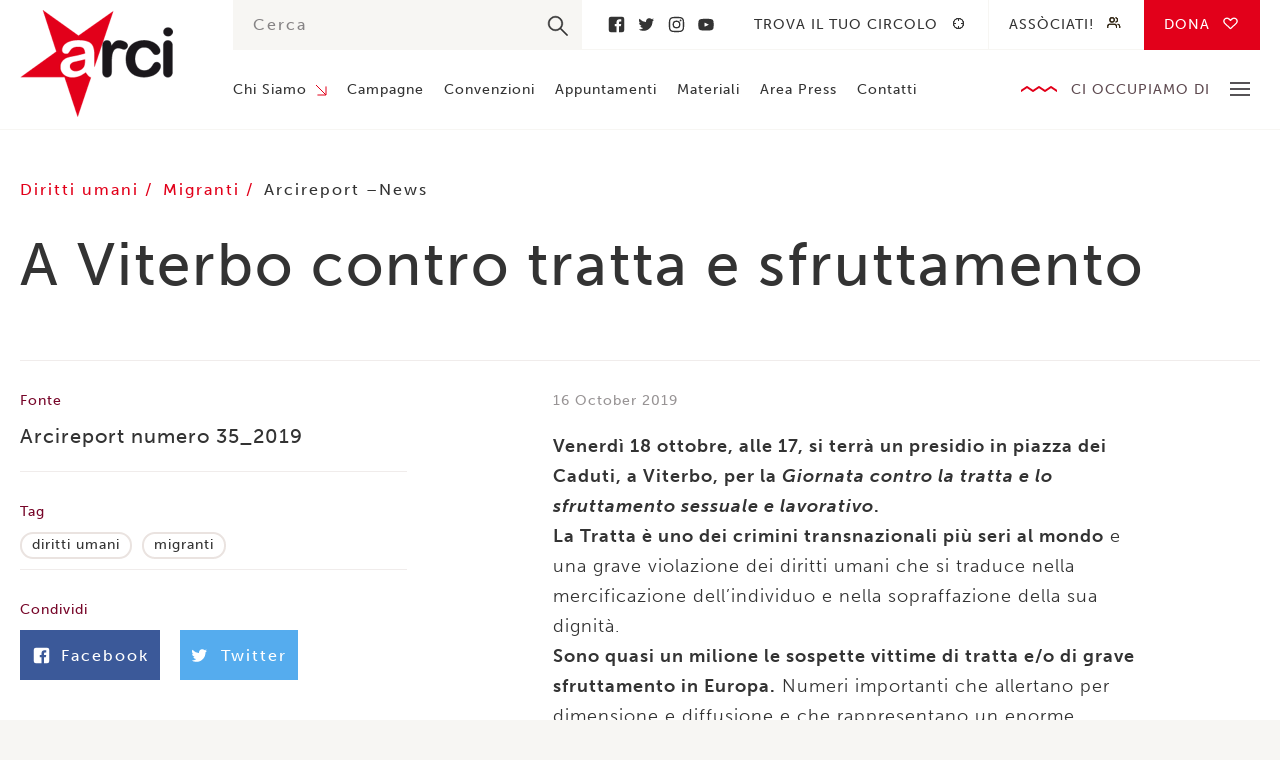

--- FILE ---
content_type: text/html; charset=UTF-8
request_url: https://www.arci.it/a-viterbo-contro-tratta-e-sfruttamento/
body_size: 7532
content:
<!doctype html>
<!--[if lt IE 9]> <html class="no-js lt-ie10 lt-ie9" xmlns:fb="http://ogp.me/ns/fb#"> <![endif]-->
<!--[if IE 9]> <html class="no-js lt-ie10" xmlns:fb="http://ogp.me/ns/fb#"> <![endif]-->
<!--[if gt IE 9]> <html class="no-js" xmlns:fb="http://ogp.me/ns/fb#"> <![endif]-->
<html class="no-js" lang="en-US">
  <head>
    <meta charset="utf-8">
    <meta http-equiv="x-ua-compatible" content="ie=edge">

    <!-- Set the viewport width to device width for mobile -->
    <meta name="viewport" content="width=device-width,initial-scale=1,maximum-scale=1">
    <meta name="apple-mobile-web-app-capable" content="yes">
    <meta name="apple-mobile-web-app-status-bar-style" content="black">

    
    <link rel="profile" href="http://gmpg.org/xfn/11">
    <link rel="pingback" href="https://www.arci.it/wp/xmlrpc.php">
    <link rel="shortcut icon" type="image/png" href="https://www.arci.it/app/themes/arci/assets/images/favicon.png" />
    <link rel="stylesheet" href="https://use.typekit.net/hhl4gns.css">
    
    <meta name="google-site-verification" content="uoo6-_FnRE1bRCX8bY3ZRNtNyuwAkaBafvSLXyp7_mY" />
    
    <meta name='robots' content='index, follow, max-image-preview:large, max-snippet:-1, max-video-preview:-1' />

	<!-- This site is optimized with the Yoast SEO plugin v19.0 - https://yoast.com/wordpress/plugins/seo/ -->
	<title>A Viterbo contro tratta e sfruttamento &ndash; Arci</title>
	<link rel="canonical" href="https://www.arci.it/a-viterbo-contro-tratta-e-sfruttamento/" />
	<meta property="og:locale" content="en_US" />
	<meta property="og:type" content="article" />
	<meta property="og:title" content="A Viterbo contro tratta e sfruttamento &ndash; Arci" />
	<meta property="og:description" content="Venerdì 18 ottobre, alle 17, si terrà un presidio in piazza dei Caduti, a Viterbo, per la Giornata contro la tratta e lo sfruttamento sessuale e lavorativo. La Tratta è uno dei crimini transnazionali più seri al mondo e una grave violazione dei diritti umani che si traduce nella mercificazione dell’individuo e nella sopraffazione della [&hellip;]" />
	<meta property="og:url" content="https://www.arci.it/a-viterbo-contro-tratta-e-sfruttamento/" />
	<meta property="og:site_name" content="Arci" />
	<meta property="article:publisher" content="https://www.facebook.com/IscrivitiallArci/" />
	<meta property="article:published_time" content="2019-10-16T13:27:49+00:00" />
	<meta property="og:image" content="https://www.arci.it/app/uploads/2019/10/tratta.jpg" />
	<meta property="og:image:width" content="588" />
	<meta property="og:image:height" content="630" />
	<meta property="og:image:type" content="image/jpeg" />
	<meta name="twitter:card" content="summary_large_image" />
	<meta name="twitter:creator" content="@ArciNazionale" />
	<meta name="twitter:site" content="@ArciNazionale" />
	<script type="application/ld+json" class="yoast-schema-graph">{"@context":"https://schema.org","@graph":[{"@type":"WebSite","@id":"https://www.arci.it/#website","url":"https://www.arci.it/","name":"Arci","description":"","potentialAction":[{"@type":"SearchAction","target":{"@type":"EntryPoint","urlTemplate":"https://www.arci.it/?s={search_term_string}"},"query-input":"required name=search_term_string"}],"inLanguage":"en-US"},{"@type":"WebPage","@id":"https://www.arci.it/a-viterbo-contro-tratta-e-sfruttamento/#webpage","url":"https://www.arci.it/a-viterbo-contro-tratta-e-sfruttamento/","name":"A Viterbo contro tratta e sfruttamento &ndash; Arci","isPartOf":{"@id":"https://www.arci.it/#website"},"datePublished":"2019-10-16T13:27:49+00:00","dateModified":"2019-10-16T13:27:49+00:00","author":{"@id":"https://www.arci.it/#/schema/person/cc7c8ced7753dd891b8a0ed0cb52c7e6"},"breadcrumb":{"@id":"https://www.arci.it/a-viterbo-contro-tratta-e-sfruttamento/#breadcrumb"},"inLanguage":"en-US","potentialAction":[{"@type":"ReadAction","target":["https://www.arci.it/a-viterbo-contro-tratta-e-sfruttamento/"]}]},{"@type":"BreadcrumbList","@id":"https://www.arci.it/a-viterbo-contro-tratta-e-sfruttamento/#breadcrumb","itemListElement":[{"@type":"ListItem","position":1,"name":"Home","item":"https://www.arci.it/"},{"@type":"ListItem","position":2,"name":"A Viterbo contro tratta e sfruttamento"}]},{"@type":"Person","@id":"https://www.arci.it/#/schema/person/cc7c8ced7753dd891b8a0ed0cb52c7e6","name":"Redazione","image":{"@type":"ImageObject","inLanguage":"en-US","@id":"https://www.arci.it/#/schema/person/image/","url":"https://secure.gravatar.com/avatar/b4aca70e5ea5f01bff4d694eebb887df?s=96&d=mm&r=g","contentUrl":"https://secure.gravatar.com/avatar/b4aca70e5ea5f01bff4d694eebb887df?s=96&d=mm&r=g","caption":"Redazione"}}]}</script>
	<!-- / Yoast SEO plugin. -->


<link rel='dns-prefetch' href='//maps.googleapis.com' />
<link rel='dns-prefetch' href='//s.w.org' />
<link rel="alternate" type="application/rss+xml" title="Arci &raquo; A Viterbo contro tratta e sfruttamento Comments Feed" href="https://www.arci.it/a-viterbo-contro-tratta-e-sfruttamento/feed/" />
<link rel='stylesheet' id='wp-block-library-css'  href='https://www.arci.it/wp/wp-includes/css/dist/block-library/style.min.css?ver=5.9.3' type='text/css' media='all' />
<style id='global-styles-inline-css' type='text/css'>
body{--wp--preset--color--black: #000000;--wp--preset--color--cyan-bluish-gray: #abb8c3;--wp--preset--color--white: #ffffff;--wp--preset--color--pale-pink: #f78da7;--wp--preset--color--vivid-red: #cf2e2e;--wp--preset--color--luminous-vivid-orange: #ff6900;--wp--preset--color--luminous-vivid-amber: #fcb900;--wp--preset--color--light-green-cyan: #7bdcb5;--wp--preset--color--vivid-green-cyan: #00d084;--wp--preset--color--pale-cyan-blue: #8ed1fc;--wp--preset--color--vivid-cyan-blue: #0693e3;--wp--preset--color--vivid-purple: #9b51e0;--wp--preset--gradient--vivid-cyan-blue-to-vivid-purple: linear-gradient(135deg,rgba(6,147,227,1) 0%,rgb(155,81,224) 100%);--wp--preset--gradient--light-green-cyan-to-vivid-green-cyan: linear-gradient(135deg,rgb(122,220,180) 0%,rgb(0,208,130) 100%);--wp--preset--gradient--luminous-vivid-amber-to-luminous-vivid-orange: linear-gradient(135deg,rgba(252,185,0,1) 0%,rgba(255,105,0,1) 100%);--wp--preset--gradient--luminous-vivid-orange-to-vivid-red: linear-gradient(135deg,rgba(255,105,0,1) 0%,rgb(207,46,46) 100%);--wp--preset--gradient--very-light-gray-to-cyan-bluish-gray: linear-gradient(135deg,rgb(238,238,238) 0%,rgb(169,184,195) 100%);--wp--preset--gradient--cool-to-warm-spectrum: linear-gradient(135deg,rgb(74,234,220) 0%,rgb(151,120,209) 20%,rgb(207,42,186) 40%,rgb(238,44,130) 60%,rgb(251,105,98) 80%,rgb(254,248,76) 100%);--wp--preset--gradient--blush-light-purple: linear-gradient(135deg,rgb(255,206,236) 0%,rgb(152,150,240) 100%);--wp--preset--gradient--blush-bordeaux: linear-gradient(135deg,rgb(254,205,165) 0%,rgb(254,45,45) 50%,rgb(107,0,62) 100%);--wp--preset--gradient--luminous-dusk: linear-gradient(135deg,rgb(255,203,112) 0%,rgb(199,81,192) 50%,rgb(65,88,208) 100%);--wp--preset--gradient--pale-ocean: linear-gradient(135deg,rgb(255,245,203) 0%,rgb(182,227,212) 50%,rgb(51,167,181) 100%);--wp--preset--gradient--electric-grass: linear-gradient(135deg,rgb(202,248,128) 0%,rgb(113,206,126) 100%);--wp--preset--gradient--midnight: linear-gradient(135deg,rgb(2,3,129) 0%,rgb(40,116,252) 100%);--wp--preset--duotone--dark-grayscale: url('#wp-duotone-dark-grayscale');--wp--preset--duotone--grayscale: url('#wp-duotone-grayscale');--wp--preset--duotone--purple-yellow: url('#wp-duotone-purple-yellow');--wp--preset--duotone--blue-red: url('#wp-duotone-blue-red');--wp--preset--duotone--midnight: url('#wp-duotone-midnight');--wp--preset--duotone--magenta-yellow: url('#wp-duotone-magenta-yellow');--wp--preset--duotone--purple-green: url('#wp-duotone-purple-green');--wp--preset--duotone--blue-orange: url('#wp-duotone-blue-orange');--wp--preset--font-size--small: 13px;--wp--preset--font-size--medium: 20px;--wp--preset--font-size--large: 36px;--wp--preset--font-size--x-large: 42px;}.has-black-color{color: var(--wp--preset--color--black) !important;}.has-cyan-bluish-gray-color{color: var(--wp--preset--color--cyan-bluish-gray) !important;}.has-white-color{color: var(--wp--preset--color--white) !important;}.has-pale-pink-color{color: var(--wp--preset--color--pale-pink) !important;}.has-vivid-red-color{color: var(--wp--preset--color--vivid-red) !important;}.has-luminous-vivid-orange-color{color: var(--wp--preset--color--luminous-vivid-orange) !important;}.has-luminous-vivid-amber-color{color: var(--wp--preset--color--luminous-vivid-amber) !important;}.has-light-green-cyan-color{color: var(--wp--preset--color--light-green-cyan) !important;}.has-vivid-green-cyan-color{color: var(--wp--preset--color--vivid-green-cyan) !important;}.has-pale-cyan-blue-color{color: var(--wp--preset--color--pale-cyan-blue) !important;}.has-vivid-cyan-blue-color{color: var(--wp--preset--color--vivid-cyan-blue) !important;}.has-vivid-purple-color{color: var(--wp--preset--color--vivid-purple) !important;}.has-black-background-color{background-color: var(--wp--preset--color--black) !important;}.has-cyan-bluish-gray-background-color{background-color: var(--wp--preset--color--cyan-bluish-gray) !important;}.has-white-background-color{background-color: var(--wp--preset--color--white) !important;}.has-pale-pink-background-color{background-color: var(--wp--preset--color--pale-pink) !important;}.has-vivid-red-background-color{background-color: var(--wp--preset--color--vivid-red) !important;}.has-luminous-vivid-orange-background-color{background-color: var(--wp--preset--color--luminous-vivid-orange) !important;}.has-luminous-vivid-amber-background-color{background-color: var(--wp--preset--color--luminous-vivid-amber) !important;}.has-light-green-cyan-background-color{background-color: var(--wp--preset--color--light-green-cyan) !important;}.has-vivid-green-cyan-background-color{background-color: var(--wp--preset--color--vivid-green-cyan) !important;}.has-pale-cyan-blue-background-color{background-color: var(--wp--preset--color--pale-cyan-blue) !important;}.has-vivid-cyan-blue-background-color{background-color: var(--wp--preset--color--vivid-cyan-blue) !important;}.has-vivid-purple-background-color{background-color: var(--wp--preset--color--vivid-purple) !important;}.has-black-border-color{border-color: var(--wp--preset--color--black) !important;}.has-cyan-bluish-gray-border-color{border-color: var(--wp--preset--color--cyan-bluish-gray) !important;}.has-white-border-color{border-color: var(--wp--preset--color--white) !important;}.has-pale-pink-border-color{border-color: var(--wp--preset--color--pale-pink) !important;}.has-vivid-red-border-color{border-color: var(--wp--preset--color--vivid-red) !important;}.has-luminous-vivid-orange-border-color{border-color: var(--wp--preset--color--luminous-vivid-orange) !important;}.has-luminous-vivid-amber-border-color{border-color: var(--wp--preset--color--luminous-vivid-amber) !important;}.has-light-green-cyan-border-color{border-color: var(--wp--preset--color--light-green-cyan) !important;}.has-vivid-green-cyan-border-color{border-color: var(--wp--preset--color--vivid-green-cyan) !important;}.has-pale-cyan-blue-border-color{border-color: var(--wp--preset--color--pale-cyan-blue) !important;}.has-vivid-cyan-blue-border-color{border-color: var(--wp--preset--color--vivid-cyan-blue) !important;}.has-vivid-purple-border-color{border-color: var(--wp--preset--color--vivid-purple) !important;}.has-vivid-cyan-blue-to-vivid-purple-gradient-background{background: var(--wp--preset--gradient--vivid-cyan-blue-to-vivid-purple) !important;}.has-light-green-cyan-to-vivid-green-cyan-gradient-background{background: var(--wp--preset--gradient--light-green-cyan-to-vivid-green-cyan) !important;}.has-luminous-vivid-amber-to-luminous-vivid-orange-gradient-background{background: var(--wp--preset--gradient--luminous-vivid-amber-to-luminous-vivid-orange) !important;}.has-luminous-vivid-orange-to-vivid-red-gradient-background{background: var(--wp--preset--gradient--luminous-vivid-orange-to-vivid-red) !important;}.has-very-light-gray-to-cyan-bluish-gray-gradient-background{background: var(--wp--preset--gradient--very-light-gray-to-cyan-bluish-gray) !important;}.has-cool-to-warm-spectrum-gradient-background{background: var(--wp--preset--gradient--cool-to-warm-spectrum) !important;}.has-blush-light-purple-gradient-background{background: var(--wp--preset--gradient--blush-light-purple) !important;}.has-blush-bordeaux-gradient-background{background: var(--wp--preset--gradient--blush-bordeaux) !important;}.has-luminous-dusk-gradient-background{background: var(--wp--preset--gradient--luminous-dusk) !important;}.has-pale-ocean-gradient-background{background: var(--wp--preset--gradient--pale-ocean) !important;}.has-electric-grass-gradient-background{background: var(--wp--preset--gradient--electric-grass) !important;}.has-midnight-gradient-background{background: var(--wp--preset--gradient--midnight) !important;}.has-small-font-size{font-size: var(--wp--preset--font-size--small) !important;}.has-medium-font-size{font-size: var(--wp--preset--font-size--medium) !important;}.has-large-font-size{font-size: var(--wp--preset--font-size--large) !important;}.has-x-large-font-size{font-size: var(--wp--preset--font-size--x-large) !important;}
</style>
<link rel='stylesheet' id='contact-form-7-css'  href='https://www.arci.it/app/plugins/contact-form-7/includes/css/styles.css?ver=5.5.6.1' type='text/css' media='all' />
<link rel='stylesheet' id='glitch-app-css'  href='https://www.arci.it/app/themes/arci/dist/styles/app.css?ver=5.9.3' type='text/css' media='all' />
<script type='text/javascript' src='https://www.arci.it/app/themes/arci/assets/scripts/vendor/jquery.js?ver=5.9.3' id='jquery-js'></script>
<script type='text/javascript' id='cf7pp-redirect_method-js-extra'>
/* <![CDATA[ */
var ajax_object_cf7pp = {"ajax_url":"https:\/\/www.arci.it\/wp\/wp-admin\/admin-ajax.php","forms":"[\"30035|paypal\",\"30035|stripe\"]","path_paypal":"https:\/\/www.arci.it\/?cf7pp_paypal_redirect=","path_stripe":"https:\/\/www.arci.it\/?cf7pp_stripe_redirect=","method":"1"};
/* ]]> */
</script>
<script type='text/javascript' src='https://www.arci.it/app/plugins/contact-form-7-paypal-add-on-pro/assets/js/redirect_method.js?ver=2.9.6' id='cf7pp-redirect_method-js'></script>
<link rel="https://api.w.org/" href="https://www.arci.it/wp-json/" /><link rel="alternate" type="application/json" href="https://www.arci.it/wp-json/wp/v2/posts/17994" /><link rel="EditURI" type="application/rsd+xml" title="RSD" href="https://www.arci.it/wp/xmlrpc.php?rsd" />
<link rel="wlwmanifest" type="application/wlwmanifest+xml" href="https://www.arci.it/wp/wp-includes/wlwmanifest.xml" /> 
<meta name="generator" content="WordPress 5.9.3" />
<link rel='shortlink' href='https://www.arci.it/?p=17994' />
<link rel="alternate" type="application/json+oembed" href="https://www.arci.it/wp-json/oembed/1.0/embed?url=https%3A%2F%2Fwww.arci.it%2Fa-viterbo-contro-tratta-e-sfruttamento%2F" />
<link rel="alternate" type="text/xml+oembed" href="https://www.arci.it/wp-json/oembed/1.0/embed?url=https%3A%2F%2Fwww.arci.it%2Fa-viterbo-contro-tratta-e-sfruttamento%2F&#038;format=xml" />

    <!--[if lt IE 9]>
      <script src="//cdnjs.cloudflare.com/ajax/libs/html5shiv/3.6.2/html5shiv.js"></script>
      <script src="//cdnjs.cloudflare.com/ajax/libs/respond.js/1.1.0/respond.min.js"></script>
    <![endif]-->

  </head>

	<body class="post-template-default single single-post postid-17994 single-format-standard">
    
        
    <header class="site">
      <div class="row">
        <div class="medium-2 columns">
          <a href="https://www.arci.it/" class="header_logo">Arci</a>
        </div>
        <div class="medium-10 columns">
          <div class="header_container">
            <div class="container_top">
              <div class="top_search">
                <div class="container-search">
  <form role="search" method="get" id="searchform" autocomplete="off" action="https://www.arci.it/">
    <input type="text" value="" name="s" id="s" placeholder="Cerca"/>
    <input type="submit" id="searchsubmit" value="" />
  </form>
</div>              </div>
                              <div class="top_social">
                                      <a href="https://www.facebook.com/IscrivitiallArci/" title="Facebook">Facebook</a>
                                      <a href="https://twitter.com/ArciNazionale" title="Twitter">Twitter</a>
                                      <a href="https://www.instagram.com/arcinazionale/" title="Instagram">Instagram</a>
                                      <a href="https://www.youtube.com/channel/UC48eakDmuJJ3616Ba2orxgw?view_as=subscriber" title="Youtube">Youtube</a>
                                  </div>
                            <div class="top_nav">
                <nav class="secondary">
                  <div class="menu-secondary-container"><ul id="menu-secondary" class="clearfix"><li id="menu-item-4219" class="target menu-item menu-item-type-post_type menu-item-object-page menu-item-4219"><a href="https://www.arci.it/trova-il-tuo-circolo/">Trova il tuo circolo</a></li>
<li id="menu-item-3204" class="people menu-item menu-item-type-post_type menu-item-object-page menu-item-3204"><a href="https://www.arci.it/associati/">Assòciati!</a></li>
<li id="menu-item-30083" class="heart no-barba menu-item menu-item-type-post_type menu-item-object-page menu-item-30083"><a href="https://www.arci.it/dona/">Dona</a></li>
</ul></div>                </nav>
              </div>
            </div>
            <div class="container_bottom">
              <nav class="primary">
                <div class="menu-primary-container"><ul id="menu-primary" class="clearfix"><li id="menu-item-224" class="menu-item menu-item-type-post_type menu-item-object-page menu-item-has-children menu-item-224"><a href="https://www.arci.it/chi-siamo/">Chi Siamo</a>
<ul class="sub-menu">
	<li id="menu-item-1347" class="menu-item menu-item-type-post_type menu-item-object-page menu-item-1347"><a href="https://www.arci.it/chi-siamo/struttura/">Struttura</a></li>
	<li id="menu-item-32878" class="menu-item menu-item-type-post_type menu-item-object-page menu-item-32878"><a href="https://www.arci.it/chi-siamo/statuto/">Statuto</a></li>
	<li id="menu-item-3832" class="menu-item menu-item-type-post_type menu-item-object-page menu-item-3832"><a href="https://www.arci.it/chi-siamo/storia/">Storia</a></li>
	<li id="menu-item-1346" class="menu-item menu-item-type-post_type menu-item-object-page menu-item-1346"><a href="https://www.arci.it/chi-siamo/partner/">Partner</a></li>
	<li id="menu-item-1344" class="menu-item menu-item-type-post_type menu-item-object-page menu-item-1344"><a href="https://www.arci.it/chi-siamo/federazione/">Federazione</a></li>
</ul>
</li>
<li id="menu-item-223" class="menu-item menu-item-type-post_type menu-item-object-page menu-item-223"><a href="https://www.arci.it/campagne/">Campagne</a></li>
<li id="menu-item-855" class="menu-item menu-item-type-post_type menu-item-object-page menu-item-855"><a href="https://www.arci.it/convenzioni/">Convenzioni</a></li>
<li id="menu-item-854" class="menu-item menu-item-type-post_type menu-item-object-page menu-item-854"><a href="https://www.arci.it/appuntamenti/">Appuntamenti</a></li>
<li id="menu-item-853" class="menu-item menu-item-type-post_type menu-item-object-page menu-item-853"><a href="https://www.arci.it/materiali/">Materiali</a></li>
<li id="menu-item-852" class="menu-item menu-item-type-post_type menu-item-object-page menu-item-852"><a href="https://www.arci.it/area-press/">Area Press</a></li>
<li id="menu-item-851" class="menu-item menu-item-type-post_type menu-item-object-page menu-item-851"><a href="https://www.arci.it/contatti/">Contatti</a></li>
</ul></div>              </nav>
              <div class="bottom_area">
                <div class="area_title">Ci occupiamo di</div>
                <div class="area_toggle">
                  <span></span>
                  <span></span>
                  <span></span>
                </div>
                <nav class="area--header">
                  <div class="menu-ci-occupiamo-di-container"><ul id="menu-ci-occupiamo-di" class="clearfix"><li id="menu-item-1180" class="menu-item menu-item-type-post_type menu-item-object-page menu-item-1180"><a href="https://www.arci.it/piu-cultura-meno-paura/">Cultura</a></li>
<li id="menu-item-1179" class="menu-item menu-item-type-post_type menu-item-object-page menu-item-1179"><a href="https://www.arci.it/con-i-migranti/">Migranti</a></li>
<li id="menu-item-1177" class="menu-item menu-item-type-post_type menu-item-object-page menu-item-1177"><a href="https://www.arci.it/diritti/">Diritti</a></li>
<li id="menu-item-1175" class="menu-item menu-item-type-post_type menu-item-object-page menu-item-1175"><a href="https://www.arci.it/paese-solidale/">Paese Solidale</a></li>
<li id="menu-item-1176" class="menu-item menu-item-type-post_type menu-item-object-page menu-item-1176"><a href="https://www.arci.it/mondo/">Mondo</a></li>
<li id="menu-item-1178" class="menu-item menu-item-type-post_type menu-item-object-page menu-item-1178"><a href="https://www.arci.it/antimafia/">Antimafia</a></li>
</ul></div>                </nav>
              </div>
            </div>
          </div>
        </div>
      </div>
    </header>

    <header class="mobile">
      <div class="header_hamburger">
        <div class="hamburger_line"></div>
        <div class="hamburger_line"></div>
        <div class="hamburger_line"></div>
      </div>
      <a href="https://www.arci.it/" class="header_logo">Arci</a>
      <div class="header_search">
        <div class="search_button"></div>
        <div class="search_form">
          <div class="container-search">
  <form role="search" method="get" id="searchform" autocomplete="off" action="https://www.arci.it/">
    <input type="text" value="" name="s" id="s" placeholder="Cerca"/>
    <input type="submit" id="searchsubmit" value="" />
  </form>
</div>        </div>
      </div>
      <div class="header_nav">
        <nav class="mobile">
          <div class="menu-ci-occupiamo-di-container"><ul id="menu-ci-occupiamo-di-1" class="clearfix"><li class="menu-item menu-item-type-post_type menu-item-object-page menu-item-1180"><a href="https://www.arci.it/piu-cultura-meno-paura/">Cultura</a></li>
<li class="menu-item menu-item-type-post_type menu-item-object-page menu-item-1179"><a href="https://www.arci.it/con-i-migranti/">Migranti</a></li>
<li class="menu-item menu-item-type-post_type menu-item-object-page menu-item-1177"><a href="https://www.arci.it/diritti/">Diritti</a></li>
<li class="menu-item menu-item-type-post_type menu-item-object-page menu-item-1175"><a href="https://www.arci.it/paese-solidale/">Paese Solidale</a></li>
<li class="menu-item menu-item-type-post_type menu-item-object-page menu-item-1176"><a href="https://www.arci.it/mondo/">Mondo</a></li>
<li class="menu-item menu-item-type-post_type menu-item-object-page menu-item-1178"><a href="https://www.arci.it/antimafia/">Antimafia</a></li>
</ul></div>        </nav>
      </div>
      <div class="header_hamburger-nav">
        <nav class="hamburger">
          <div class="menu-mobile-container"><ul id="menu-mobile" class="clearfix"><li id="menu-item-4345" class="menu-item menu-item-type-post_type menu-item-object-page menu-item-has-children menu-item-4345"><a href="https://www.arci.it/chi-siamo/">Chi Siamo</a>
<ul class="sub-menu">
	<li id="menu-item-4346" class="menu-item menu-item-type-post_type menu-item-object-page menu-item-4346"><a href="https://www.arci.it/chi-siamo/struttura/">Struttura</a></li>
	<li id="menu-item-4347" class="menu-item menu-item-type-post_type menu-item-object-page menu-item-4347"><a href="https://www.arci.it/chi-siamo/storia/">Storia</a></li>
	<li id="menu-item-4348" class="menu-item menu-item-type-post_type menu-item-object-page menu-item-4348"><a href="https://www.arci.it/chi-siamo/partner/">Partner</a></li>
	<li id="menu-item-4350" class="menu-item menu-item-type-post_type menu-item-object-page menu-item-4350"><a href="https://www.arci.it/chi-siamo/federazione/">Federazione</a></li>
</ul>
</li>
<li id="menu-item-4351" class="menu-item menu-item-type-post_type menu-item-object-page menu-item-4351"><a href="https://www.arci.it/campagne/">Campagne</a></li>
<li id="menu-item-4352" class="menu-item menu-item-type-post_type menu-item-object-page menu-item-4352"><a href="https://www.arci.it/convenzioni/">Convenzioni</a></li>
<li id="menu-item-4353" class="menu-item menu-item-type-post_type menu-item-object-page menu-item-4353"><a href="https://www.arci.it/appuntamenti/">Appuntamenti</a></li>
<li id="menu-item-4354" class="menu-item menu-item-type-post_type menu-item-object-page menu-item-4354"><a href="https://www.arci.it/materiali/">Materiali</a></li>
<li id="menu-item-4355" class="menu-item menu-item-type-post_type menu-item-object-page menu-item-4355"><a href="https://www.arci.it/area-press/">Area Press</a></li>
<li id="menu-item-4357" class="fixed menu-item menu-item-type-post_type menu-item-object-page menu-item-4357"><a href="https://www.arci.it/associati/">Assòciati!</a></li>
<li id="menu-item-4358" class="menu-item menu-item-type-post_type menu-item-object-page menu-item-4358"><a href="https://www.arci.it/trova-il-tuo-circolo/">Trova il tuo circolo</a></li>
<li id="menu-item-30084" class="menu-item menu-item-type-post_type menu-item-object-page menu-item-30084"><a href="https://www.arci.it/dona/">Donazioni</a></li>
<li id="menu-item-4356" class="menu-item menu-item-type-post_type menu-item-object-page menu-item-4356"><a href="https://www.arci.it/contatti/">Contatti</a></li>
</ul></div>        </nav>
      </div>
    </header>

    <div id="glitch-content-wrap">
      <div class="glitch-content">
        
        
        
    
  <section class="single article">
    <div class="row">
      <div class="medium-12 columns">
        <div class="single_taxonomy">
          <div class="taxonomy_area">
                                          <a class="area_single" href="/area-tematica/diritti-umani" title="Diritti umani">
                  Diritti umani                </a>
                              <a class="area_single" href="/area-tematica/migranti" title="Migranti">
                  Migranti                </a>
                                    </div>
          <div class="taxonomy_category">
            <ul class="post-categories">
	<li><a href="https://www.arci.it/categoria/arcireport/" rel="category tag">Arcireport</a></li>
	<li><a href="https://www.arci.it/categoria/news/" rel="category tag">News</a></li></ul>          </div>
        </div>
        <h1 class="single_title">A Viterbo contro tratta e sfruttamento</h1>
      </div>
    </div>
    <div class="row">
      <div class="large-4 columns">
        <aside class="single_side">
                                <div class="side_source">
              <div class="source_label">Fonte</div>
                              <div class="source_name">Arcireport numero 35_2019</div>                            <!-- <a class="author_name" href="" title=""></a> -->
            </div>
                                          <div class="side_tag">
              <div class="tag_label">Tag</div>
              <div class="tag_container">
                <a class="button-tag" href="/tag/diritti-umani" title="diritti umani">diritti umani</a><a class="button-tag" href="/tag/migranti" title="migranti">migranti</a>              </div>
            </div>
                    <div class="side_share">
            <div class="share_label">Condividi</div>
            <div class="share_container">
              <a class="container_social facebook" href="https://www.facebook.com/share.php?u=https://www.arci.it/a-viterbo-contro-tratta-e-sfruttamento/" target="_blank">Facebook</a>
              <a class="container_social twitter" href="https://twitter.com/share?url=https://www.arci.it/a-viterbo-contro-tratta-e-sfruttamento/&amp;text=A Viterbo contro tratta e sfruttamento" target="_blank">Twitter</a>
              <a class="container_social whatsapp" href="whatsapp://send?text=A Viterbo contro tratta e sfruttamento - https://www.arci.it/a-viterbo-contro-tratta-e-sfruttamento/" data-action="share/whatsapp/share">
                <svg viewBox="0 0 16 16" xmlns="http://www.w3.org/2000/svg" fill-rule="evenodd" clip-rule="evenodd" stroke-linejoin="round" stroke-miterlimit="1.414"><path d="M11.665 9.588c-.2-.1-1.177-.578-1.36-.644-.182-.067-.315-.1-.448.1-.132.197-.514.643-.63.775-.116.13-.232.14-.43.05-.2-.1-.842-.31-1.602-.99-.592-.53-.99-1.18-1.107-1.38-.116-.2-.013-.31.087-.41.09-.09.2-.23.3-.35.098-.12.13-.2.198-.33.066-.14.033-.25-.017-.35-.05-.1-.448-1.08-.614-1.47-.16-.39-.325-.34-.448-.34-.115-.01-.248-.01-.38-.01-.134 0-.35.05-.532.24-.182.2-.696.68-.696 1.65s.713 1.91.812 2.05c.1.13 1.404 2.13 3.4 2.99.476.2.846.32 1.136.42.476.15.91.13 1.253.08.383-.06 1.178-.48 1.344-.95.17-.47.17-.86.12-.95-.05-.09-.18-.14-.38-.23M8.04 14.5h-.01c-1.18 0-2.35-.32-3.37-.92l-.24-.143-2.5.65.67-2.43-.16-.25c-.66-1.05-1.01-2.26-1.01-3.506 0-3.63 2.97-6.59 6.628-6.59 1.77 0 3.43.69 4.68 1.94 1.25 1.24 1.94 2.9 1.94 4.66-.003 3.63-2.973 6.59-6.623 6.59M13.68 2.3C12.16.83 10.16 0 8.03 0 3.642 0 .07 3.556.067 7.928c0 1.397.366 2.76 1.063 3.964L0 16l4.223-1.102c1.164.63 2.474.964 3.807.965h.004c4.39 0 7.964-3.557 7.966-7.93 0-2.117-.827-4.11-2.33-5.608"/></svg>
              </a>
            </div>
          </div>
        </aside>
      </div>
      <div class="large-6 large-offset-1 columns end">
        <article class="single_article">
          <div class="article_date">16 October 2019</div>
                              <div class="article_content general-text">
            <p><strong>Venerdì 18 ottobre, alle 17, si terrà un presidio in piazza dei Caduti, a Viterbo, per la <em>Giornata contro la tratta e lo sfruttamento sessuale e lavorativo</em>.</strong><br />
<strong>La Tratta è uno dei crimini transnazionali più seri al mondo</strong> e una grave violazione dei diritti umani che si traduce nella mercificazione dell’individuo e nella sopraffazione della sua dignità.<br />
<strong>Sono quasi un milione le sospette vittime di tratta e/o di grave sfruttamento in Europa.</strong> Numeri importanti che allertano per dimensione e diffusione e che rappresentano un enorme business per le reti criminali transnazionali.<br />
<strong>Un tema così drammatico non deve passare inosservato, è una questione che riguarda tutti.</strong> L’iniziativa è promossa da Arci solidarietà Viterbo onlus, Auser Viterbo, Kyanos, Caritas diocesiana Viterbo CDA, Casa dei Diritti Sociali, L’altro circolo. Centro culturale di iniziativa omosessuale, Rete degli Studenti Medi, Sans frontiere, Tavolo per la pace, FLAI CGIL, FAI CISL, UILA, USB.</p>
          </div>
                  </article>
      </div>
    </div>
      </section>

          <footer>
            <div class="row">
              <div class="large-2 medium-3 columns">
                <a href="https://www.arci.it/" class="footer_logo">Arci</a>
              </div>
              <div class="large-8 medium-6 columns">
                <div class="footer_text">
                  <p>Via dei Monti di Pietralata 16 &#8211; 00157 Roma – P.IVA: 04304141007 | REA: RM-1629967</p>
<p>La Direzione nazionale Arci</p>
                </div>
              </div>
              <div class="large-2 medium-3 columns end">
                <div class="footer_copy">
                  © Arci 2025                </div>
                <a href="https://nois3.it" target="_blank" class="footer_nois3">
                  Designed with <span>♥️</span> by nois3
                </a>
              </div>
            </div>
            <nav class="footer">
              <div class="menu-footer-container"><ul id="menu-footer" class="clearfix"><li id="menu-item-10909" class="menu-item menu-item-type-custom menu-item-object-custom menu-item-10909"><a href="http://portale.arci.it">Accedi al portale</a></li>
<li id="menu-item-11910" class="menu-item menu-item-type-post_type menu-item-object-page menu-item-11910"><a href="https://www.arci.it/trasparenza/">Trasparenza</a></li>
<li id="menu-item-30443" class="menu-item menu-item-type-post_type menu-item-object-page menu-item-30443"><a href="https://www.arci.it/codice-di-condotta-psas/">Codice di Condotta PSAS</a></li>
<li id="menu-item-4286" class="menu-item menu-item-type-post_type menu-item-object-page menu-item-4286"><a href="https://www.arci.it/cookie-policy/">Cookie policy</a></li>
<li id="menu-item-32942" class="menu-item menu-item-type-post_type menu-item-object-page menu-item-32942"><a href="https://www.arci.it/lavora-con-noi/">Lavora con noi</a></li>
<li id="menu-item-4283" class="menu-item menu-item-type-post_type menu-item-object-page menu-item-4283"><a href="https://www.arci.it/contatti/">Contatti</a></li>
</ul></div>            </nav>
          </footer>
        </div>
      </div>
    <script type='text/javascript' src='https://www.arci.it/wp/wp-includes/js/dist/vendor/regenerator-runtime.min.js?ver=0.13.9' id='regenerator-runtime-js'></script>
<script type='text/javascript' src='https://www.arci.it/wp/wp-includes/js/dist/vendor/wp-polyfill.min.js?ver=3.15.0' id='wp-polyfill-js'></script>
<script type='text/javascript' id='contact-form-7-js-extra'>
/* <![CDATA[ */
var wpcf7 = {"api":{"root":"https:\/\/www.arci.it\/wp-json\/","namespace":"contact-form-7\/v1"}};
/* ]]> */
</script>
<script type='text/javascript' src='https://www.arci.it/app/plugins/contact-form-7/includes/js/index.js?ver=5.5.6.1' id='contact-form-7-js'></script>
<script type='text/javascript' src='https://www.arci.it/app/themes/arci/assets/scripts/vendor/slick.js?ver=5.9.3' id='glitch-slick-js'></script>
<script type='text/javascript' src='https://www.arci.it/app/themes/arci/assets/scripts/vendor/sticky.js?ver=5.9.3' id='glitch-sticky-js'></script>
<script type='text/javascript' src='https://www.arci.it/app/themes/arci/assets/scripts/vendor/lodash.js?ver=5.9.3' id='glitch-lodash-js'></script>
<script type='text/javascript' src='https://www.arci.it/app/themes/arci/assets/scripts/vendor/handlebars.js?ver=5.9.3' id='glitch-handlebars-js'></script>
<script type='text/javascript' src='https://www.arci.it/app/themes/arci/assets/scripts/vendor/markerclusterer.js?ver=5.9.3' id='glitch-markerclusterer-js'></script>
<script type='text/javascript' src='https://maps.googleapis.com/maps/api/js?key=AIzaSyAE09HY-ijA1isHkB-tyfxHDN_C3dICZzQ&#038;ver=5.9.3' id='glitch-gmaps-js'></script>
<script type='text/javascript' src='https://www.arci.it/app/themes/arci/assets/scripts/app.js?ver=5.9.3' id='glitch-app-js'></script>
  </body>
</html>

--- FILE ---
content_type: image/svg+xml
request_url: https://www.arci.it/app/themes/arci/dist/images/hr.svg
body_size: 188
content:
<svg width="12" height="6" xmlns="http://www.w3.org/2000/svg"><path d="M0 3.871L5.42.178a1.038 1.038 0 0 1 1.16 0L12 3.87V6c-.201 0-.404-.058-.58-.178L6 2.13.58 5.822C.405 5.942.202 6 0 6V3.871z" fill="#E2001A"/></svg>

--- FILE ---
content_type: image/svg+xml
request_url: https://www.arci.it/app/themes/arci/dist/images/facebook-light.svg
body_size: 259
content:
<svg width="17" height="17" xmlns="http://www.w3.org/2000/svg"><path d="M14.45.85H2.55c-.935 0-1.7.765-1.7 1.7v11.9c0 .936.765 1.7 1.7 1.7H8.5V10.2H6.8V8.096h1.7V6.354c0-1.84 1.03-3.132 3.201-3.132l1.533.002v2.214h-1.018c-.845 0-1.166.634-1.166 1.223v1.436h2.183L12.75 10.2h-1.7v5.95h3.4c.935 0 1.7-.764 1.7-1.7V2.55c0-.935-.765-1.7-1.7-1.7z" fill="#FFF"/></svg>

--- FILE ---
content_type: image/svg+xml
request_url: https://www.arci.it/app/themes/arci/dist/images/people.svg
body_size: 467
content:
<svg width="14" height="12" xmlns="http://www.w3.org/2000/svg" xmlns:xlink="http://www.w3.org/1999/xlink"><defs><path d="M9.833 10.38a.546.546 0 0 1-1.092 0V9.287a1.64 1.64 0 0 0-1.64-1.639h-4.37c-.905 0-1.638.734-1.638 1.64v1.092a.546.546 0 0 1-1.093 0V9.287a2.732 2.732 0 0 1 2.732-2.731h4.37a2.732 2.732 0 0 1 2.731 2.731v1.093zM4.917 5.463a2.732 2.732 0 1 1 0-5.463 2.732 2.732 0 0 1 0 5.463zm8.194 4.917a.546.546 0 0 1-1.092 0V9.288c0-.747-.506-1.4-1.23-1.586a.546.546 0 1 1 .274-1.058 2.732 2.732 0 0 1 2.048 2.643v1.093zM8.605 1.147A.546.546 0 1 1 8.876.088a2.732 2.732 0 0 1 0 5.292.546.546 0 1 1-.27-1.058 1.64 1.64 0 0 0 0-3.175zM4.917 4.37a1.639 1.639 0 1 0 0-3.277 1.639 1.639 0 0 0 0 3.277z" id="a"/></defs><g transform="translate(.186 .157)" fill="none" fill-rule="evenodd"><mask id="b" fill="#fff"><use xlink:href="#a"/></mask><use fill="#2E2210" xlink:href="#a"/><path fill="#2E2210" mask="url(#b)" d="M0 12.143h14.167V-2.024H0z"/></g></svg>

--- FILE ---
content_type: image/svg+xml
request_url: https://www.arci.it/app/themes/arci/dist/images/arrow-light.svg
body_size: 141
content:
<svg width="12" height="11" xmlns="http://www.w3.org/2000/svg"><path d="M1 0l10 10m-8.571 0H11V1.429" stroke="#E2001A" fill="none"/></svg>

--- FILE ---
content_type: image/svg+xml
request_url: https://www.arci.it/app/themes/arci/dist/images/target-dark.svg
body_size: 336
content:
<svg width="11" height="11" xmlns="http://www.w3.org/2000/svg" xmlns:xlink="http://www.w3.org/1999/xlink"><defs><path d="M7 11.973V10.5a.5.5 0 1 1 1 0v1.473A4.502 4.502 0 0 0 11.973 8H10.5a.5.5 0 1 1 0-1h1.473A4.502 4.502 0 0 0 8 3.027V4.5a.5.5 0 0 1-1 0V3.027A4.502 4.502 0 0 0 3.027 7H4.5a.5.5 0 0 1 0 1H3.027A4.502 4.502 0 0 0 7 11.973zM7.5 13a5.5 5.5 0 1 1 0-11 5.5 5.5 0 0 1 0 11z" id="a"/></defs><g transform="translate(-2 -2)" fill="none" fill-rule="evenodd"><mask id="b" fill="#fff"><use xlink:href="#a"/></mask><use fill="#000" fill-rule="nonzero" xlink:href="#a"/><g mask="url(#b)" fill="#333"><path d="M0 0h15v15H0z"/></g></g></svg>

--- FILE ---
content_type: image/svg+xml
request_url: https://www.arci.it/app/themes/arci/dist/images/facebook.svg
body_size: 256
content:
<svg width="17" height="17" xmlns="http://www.w3.org/2000/svg"><path d="M14.45.85H2.55c-.935 0-1.7.765-1.7 1.7v11.9c0 .936.765 1.7 1.7 1.7H8.5V10.2H6.8V8.096h1.7V6.354c0-1.84 1.03-3.132 3.201-3.132l1.533.002v2.214h-1.018c-.845 0-1.166.634-1.166 1.223v1.436h2.183L12.75 10.2h-1.7v5.95h3.4c.935 0 1.7-.764 1.7-1.7V2.55c0-.935-.765-1.7-1.7-1.7z" fill="#333"/></svg>

--- FILE ---
content_type: image/svg+xml
request_url: https://www.arci.it/app/themes/arci/dist/images/search.svg
body_size: 324
content:
<svg width="21" height="21" xmlns="http://www.w3.org/2000/svg"><path d="M8.47 15.828a7.254 7.254 0 0 0 4.748-1.76l6.436 6.452a.609.609 0 0 0 .863.002.61.61 0 0 0 .002-.864L14.078 13.2c2.411-2.88 2.27-7.193-.431-9.9a7.265 7.265 0 0 0-5.178-2.15A7.265 7.265 0 0 0 3.29 3.3c-2.853 2.862-2.853 7.517 0 10.378a7.27 7.27 0 0 0 5.18 2.15zM4.155 4.163a6.051 6.051 0 0 1 4.313-1.791 6.05 6.05 0 0 1 4.313 1.791 6.136 6.136 0 0 1 0 8.653 6.051 6.051 0 0 1-4.313 1.791 6.051 6.051 0 0 1-4.313-1.791 6.137 6.137 0 0 1 0-8.653z" fill="#333" stroke="#333" stroke-width=".5" fill-rule="evenodd"/></svg>

--- FILE ---
content_type: application/javascript; charset=utf-8
request_url: https://www.arci.it/app/themes/arci/assets/scripts/app.js?ver=5.9.3
body_size: 4724
content:
(function($) {
  
  var activeInfoWindow;

  // var FadeTransition = Barba.BaseTransition.extend({
  //   start: function() {
  //     Promise
  //       .all([this.newContainerLoading, this.fadeOut()])
  //       .then(this.fadeIn.bind(this));
  //   },

  //   fadeOut: function() {
  //     return $(this.oldContainer).animate({ opacity: 0 }).promise();
  //   },

  //   fadeIn: function() {
  //     var _this = this;
  //     var el = $(this.newContainer);

  //     $(this.oldContainer).hide();

  //     el.css({
  //       visibility : 'visible',
  //       opacity : 0
  //     });

  //     el.animate({ opacity: 1 }, 900, function() {
  //       _this.done();
  //     });
  //   }  
  // });

  var gmap = {
    new: function(el) {

      var marks = el.find('.marker');
      var args = {
        zoom      : 8,
        center    : new google.maps.LatLng(0, 0),
        mapTypeId : google.maps.MapTypeId.ROADMAP,
        styles    : [
            {
                "featureType": "administrative",
                "elementType": "labels.text.fill",
                "stylers": [
                    {
                        "color": "#ca2031"
                    }
                ]
            },
            {
                "featureType": "administrative.province",
                "elementType": "all",
                "stylers": [
                    {
                        "visibility": "off"
                    }
                ]
            },
            {
                "featureType": "landscape",
                "elementType": "all",
                "stylers": [
                    {
                        "saturation": -100
                    },
                    {
                        "lightness": 65
                    },
                    {
                        "visibility": "on"
                    }
                ]
            },
            {
                "featureType": "poi",
                "elementType": "all",
                "stylers": [
                    {
                        "saturation": -100
                    },
                    {
                        "lightness": 51
                    },
                    {
                        "visibility": "simplified"
                    }
                ]
            },
            {
                "featureType": "road.highway",
                "elementType": "all",
                "stylers": [
                    {
                        "saturation": -100
                    },
                    {
                        "visibility": "simplified"
                    }
                ]
            },
            {
                "featureType": "road.arterial",
                "elementType": "all",
                "stylers": [
                    {
                        "saturation": -100
                    },
                    {
                        "lightness": 30
                    },
                    {
                        "visibility": "on"
                    }
                ]
            },
            {
                "featureType": "road.local",
                "elementType": "all",
                "stylers": [
                    {
                        "saturation": -100
                    },
                    {
                        "lightness": 40
                    },
                    {
                        "visibility": "on"
                    }
                ]
            },
            {
                "featureType": "transit",
                "elementType": "all",
                "stylers": [
                    {
                        "saturation": -100
                    },
                    {
                        "visibility": "simplified"
                    }
                ]
            },
            {
                "featureType": "water",
                "elementType": "geometry",
                "stylers": [
                    {
                        "hue": "#ffff00"
                    },
                    {
                        "lightness": -25
                    },
                    {
                        "saturation": -97
                    }
                ]
            },
            {
                "featureType": "water",
                "elementType": "geometry.fill",
                "stylers": [
                    {
                        "lightness": "58"
                    }
                ]
            },
            {
                "featureType": "water",
                "elementType": "labels",
                "stylers": [
                    {
                        "visibility": "on"
                    },
                    {
                        "lightness": -25
                    },
                    {
                        "saturation": -100
                    }
                ]
            }
        ]
      };
      var map = new google.maps.Map( el[0], args);
      map.markers = [];
      marks.each(function() {
        gmap.addMarker( $(this), map );
      });
      markerCluster = new MarkerClusterer(
        map,
        map.markers,
        { imagePath: window.location.origin + '/app/themes/arci/assets/images/m' }
      );
      console.log(map);
      markerCluster.setIgnoreHidden(true); 
      console.log(markerCluster);
      gmap.center( map );
      return map;
    },

    addMarker: function(mark, map) {

      var latlng = new google.maps.LatLng( mark.attr('data-lat'), mark.attr('data-lng') );
      var provincia = mark.attr('data-provincia');
      var citta = mark.attr('data-citta');
      var marker = new google.maps.Marker({
        position  : latlng,
        map       : map,
        provincia : provincia,
        citta     : citta,
        icon: window.location.origin + '/app/themes/arci/assets/images/circolo.svg'
      });
      map.markers.push( marker );
      if( mark.html() ) {
        var infowindow = new google.maps.InfoWindow({
          content   : mark.html()
        });
        google.maps.event.addListener(marker, 'click', function() {
          
          if(activeInfoWindow) {
            activeInfoWindow.close();
          }
          infowindow.open(map, marker);
          activeInfoWindow = infowindow;
        });
      };
    },
    
    center: function(map) {
      var bounds = new google.maps.LatLngBounds();
      $.each( map.markers, function( i, marker ){
        if(marker.visible == true) {
          var latlng = new google.maps.LatLng( marker.position.lat(), marker.position.lng() );
          bounds.extend( latlng );
        }
      });
      if( map.markers.length == 1 ) {
          map.setCenter( bounds.getCenter() );
          map.setZoom( 16 );
      }
      else {
        map.fitBounds( bounds );
      }
    },

    filter: function(acfmap, provincia, name) {
      
      if(!name) {
        if(provincia !== 'all') {
          markers = acfmap.markers;
          markers.forEach(function(marker) {
            if(marker.provincia !== provincia) {
              marker.setVisible(false);
            } else {
              marker.setVisible(true);
            }
          });
          gmap.center( acfmap );
        }
      } else {
        name = name.toLowerCase();
        $(".map_filter .select-provincia select").prop('selectedIndex', 0);
        markers = acfmap.markers;
        markers.forEach(function(marker) {
          var citta = marker.citta;
          if(citta) {
            citta = citta.toLowerCase(); 
            if(citta.indexOf(name) !== -1) {
              marker.setVisible(true);
            } else {
              marker.setVisible(false);
            }
          }
        });
        gmap.center( acfmap );
      }
    },

    load:function() {
      var acfmap = null;
      $('.acf-map').each(function(){
        acfmap = gmap.new( $(this) );
      });
    },

    circoli:function() {
      // var URL = window.location.origin + "/app/themes/arci/assets/scripts/circoli.json"; // local
      var URL = "../../../../../app/circoli/circoli.json"; // prod
      $('#provincia-comitati').addClass('hide');
      $('#provincia-circoli').removeClass('hide');
      $.ajax({
        url: URL,
        method: 'GET',
      }).success(function(data) {
        if(data != null) {
          var arr = _.values(data);
          for (var i = arr.length - 1; i >= 0; i--) {
            if(arr[i].latitudine && arr[i].longitudine) {
              //console.log(arr[i]);
              var provincia = arr[i].provincia;
              var marker =
                '<div class="marker" data-provincia="'+ provincia.toLowerCase() +'"'+
                  'data-name="'+ arr[i].nome +'" data-citta="'+ arr[i].citta +'" data-lat="'+ arr[i].latitudine+'" data-lng="'+ arr[i].longitudine+'">'+
                  '<div class="marker_container">'+
                    '<div class="container_name">'+ arr[i].nome +'</div>'+
                    '<div class="container_description">'+ arr[i].descrizione +'</div>'+
                    '<div class="container_address">'+ arr[i].indirizzo +'</div>'+
                    '<div class="container_city">Città: '+ arr[i].citta +'</div>'+
                    '<a class="container_email" href="mailto:'+ arr[i].email +'">Email: '+ arr[i].email +'</a>'+
                    '<div class="container_tel">Tel: '+ arr[i].telefono +'</div>'+
                  '</div>'+
                '</div>';
              $('.acf-map').append(marker);
            }
          }
          var acfmap = null;
          $('.acf-map').each(function(){
            acfmap = gmap.new( $(this) );
          });

          $('.map_filter .select-provincia #provincia-circoli').on('change', function() {
            gmap.filter(acfmap, $(this).val());
          });

          $('.map_filter .input-search input').on('change', function() {
            gmap.filter(acfmap, $('.map_filter .select-provincia select').val(), $(this).val());
          });

        }
      }).fail(function() {
        console.log("ops, not working");
      });
    },

    comitati:function() {
      // var URL = window.location.origin + "/app/themes/arci/assets/scripts/comitati.json"; // local
      var URL = "../../../../../app/circoli/comitati.json"; // prod
      $('#provincia-comitati').removeClass('hide');
      $('#provincia-circoli').addClass('hide');
      $.ajax({
        url: URL,
        method: 'GET',
      }).success(function(data) {
        if(data != null) {
          var arr = _.values(data);
          for (var i = arr.length - 1; i >= 0; i--) {
            if(arr[i].latitudine && arr[i].longitudine) {
              //console.log(arr[i]);
              var provincia = arr[i].provincia;
              var marker =
                '<div class="marker" data-provincia="'+ provincia.toLowerCase() +'"'+
                  'data-name="'+ arr[i].nome +'" data-citta="'+ arr[i].citta +'" data-lat="'+ arr[i].latitudine+'" data-lng="'+ arr[i].longitudine+'">'+
                  '<div class="marker_container">'+
                    '<div class="container_name">'+ arr[i].nome +'</div>'+
                    '<div class="container_description">'+ arr[i].descrizione +'</div>'+
                    '<div class="container_address">'+ arr[i].indirizzo +'</div>'+
                    '<div class="container_city">Città: '+ arr[i].citta +'</div>'+
                    '<a class="container_email" href="mailto:'+ arr[i].email +'">Email: '+ arr[i].email +'</a>'+
                    '<div class="container_tel">Tel: '+ arr[i].telefono +'</div>'+
                  '</div>'+
                '</div>';
              $('.acf-map').append(marker);
            }
          }
          var acfmap = null;
          $('.acf-map').each(function(){
            acfmap = gmap.new( $(this) );
          });

          $('.map_filter .select-provincia #provincia-comitati').on('change', function() {
            gmap.filter(acfmap, $(this).val());
          });

          $('.map_filter .input-search input').on('change', function() {
            gmap.filter(acfmap, $('.map_filter .select-provincia select').val(), $(this).val());
          });

        }
      }).fail(function() {
        console.log("ops, not working");
      });
    }
  }

  var filter = {
    convention: function(riservate, categoria, provincia, search) {
      
      var location  = window.location.host;
      var site_root = 'https://' + location + '/wp-json/arci/v2/';

      var type      = 'convenzioni?';
      var endpoint  = site_root + type;

      if(riservate && riservate != 0) {
        var search_riservate = 'filter[riservate]=' + riservate;
        endpoint = endpoint + search_riservate + "&";
      } else {
        search_riservate = '';
      }

      if(categoria && categoria != 0) {
        var search_categoria = 'filter[categoria]=' + categoria;
        endpoint = endpoint + search_categoria + "&";
      } else {
        search_categoria = '';
      }

      if(provincia && provincia != 0) {
        var search_provincia = 'filter[provincia]=' + provincia;
        if(provincia !== 'all') {
          endpoint = endpoint + search_provincia + "&";
        } else {
          search_provincia = '';
        }
      } else {
        search_provincia = '';
      }

      if(search && search != 0) {
        var search_search = 'filter[search]=' + search;
        endpoint = endpoint + search_search;
      } else {
        search_search = '';
      }

      console.log(endpoint);

      if(endpoint != (site_root+type)) {
        
        $.ajax({
          url: endpoint,
          method: 'GET',
        }).success(function(data) {
          if(data != null) {
            console.log(data);
            $('.convention_list--result').empty();
            $('.filter-container .filter-result .filter-result_number span').html(data.length);
            $.each(data, function(i, val) {
              var source   = $("#autocomplete-lista").html();
              var template = Handlebars.compile(source);
              var html = template(val);
              $('#search__result').append(html);
              $('.convention_list--standard').addClass('remove');
              $('.filter-container .filter-result').removeClass('remove');
              $('.convention_list--result').removeClass('remove');
            });
          } else {
            $('.convention_list--result').empty();
            $('.convention_list--standard').addClass('remove');
            $('.filter-container .filter-result').removeClass('remove');
            $('.convention_list--result').removeClass('remove');
            $('.filter-container .filter-result .filter-result_number span').html('Nessun risultato');
          }

        }).fail(function() {
          console.log("Fail baby");
        });

      } else {
        console.log("Non ci sono filtri");
      }

    }
  }

  var load = {
    size: function() {
      console.log("Window height: " + $(window).height());

      $('section.hero .medium-2').css({'height': ''});
      var heroHeight = $('section.hero').height();
      $('section.hero .large-2').css({'height': heroHeight});
      console.log("Hero height: " + heroHeight);

      if($(window).width() > 767) {
        $('section.columns .columns_column').css({'height': ''});
        var columnHeight = $('section.columns').height();
        $('section.columns .columns_column').css({'height': columnHeight});
        console.log("Hero height: " + columnHeight);
      }

      $('section.news_topic.link--yes .medium-3.columns').css({'height': ''});
      $('section.news_topic.link--yes .medium-4.columns').css({'height': ''});
      var newsTopicHeight = $('section.news_topic.link--yes .medium-5.columns').height();
      $('section.news_topic.link--yes .medium-3.columns').css({'height': newsTopicHeight});
      $('section.news_topic.link--yes .medium-4.columns').css({'height': newsTopicHeight});
      //$('section.news_topic.link--yes .medium-4.columns .news_topic_single').css({'height': (newsTopicHeight/2)+25 });
      console.log("News Topic height: " + newsTopicHeight);
      
      if($(window).width() < 1024 && $(window).width() > 767) {
        $('.side_share').sticky({
          topSpacing: 100
        });
      } else if($(window).width() > 1023) {
        $('.side_share').sticky({
          topSpacing: 120
        });
      }
    },
    
    action: function() {
      $('nav.hamburger .menu-item-has-children').prepend('<span class="arrow-down"></span>');
      
      $('header.mobile').on('click', '.header_hamburger', function() {
        $(this).toggleClass('open');
        $('header.mobile .header_hamburger-nav').toggleClass('open');
        // Close Search
        $('header.mobile .header_search').removeClass('open');
        console.log("hamburger");
      });

      $('header.mobile').on('click','.search_button', function() {
        $('header.mobile .header_search').toggleClass('open');
        // Close Nav
        $('.header_hamburger').removeClass('open');
        $('header.mobile .header_hamburger-nav').removeClass('open');
        console.log("search");
      });

      $('nav.hamburger ul li').on('click', 'a', function() {
        $('.header_hamburger').removeClass('open');
        $('header.mobile .header_hamburger-nav').removeClass('open');
        $('header.mobile .header_search').removeClass('open');
        console.log("A");
      });

      $('nav.hamburger .arrow-down').click(function() {
        $(this).toggleClass('open');
        $(this).nextAll('.sub-menu').toggleClass('open');
      });
    },

    reaction: function() {

      // Initialize slick for partial gallery and slder
      $('section.gallery .gallery_container').slick({
        autoplay: true,
        autoplaySpeed: 1500,
      });
      $('section.slider .slider_container').slick({
        autoplay: true,
        autoplaySpeed: 3000,
      });

      // All js + jQuery Action
      $('section.team .team_filter').on('click', '.filter_letter', function() {
        $('section.team .team_filter .filter_letter').removeClass('active');
        $(this).addClass('active');
        var letter = $(this).data('letter');
        $('section.team.team--three .team_people').removeClass('remove');
        $('section.team.team--three .team_people').each(function() {
          if($(this).data('letter') != letter) {
            $(this).addClass('remove');
          }
        })
      });
      
      $('section.partner .flex-container').on('click', '.flex-single', function() {
        if($(this).hasClass("open")) {
          $('section.partner .flex-container .flex-single')
          .removeClass('open')
          .css({'margin-bottom': 0});
        } else {
          $('section.partner .flex-container .flex-single')
          .removeClass('open')
          .css({'margin-bottom': 0});
          var heightFlex = $(this).find('.partner_open').outerHeight();
          $(this).addClass('open').css({'margin-bottom': heightFlex+120 });
        }
      });

      $('section.tab .tab_tab .tab_subsection').on('click', '.subsection_title', function() {
        $(this).parent('.tab_subsection').toggleClass('open');
      });

      $('section.hero.hero--topic').on('click', '.hero_open', function() {
        $(this).toggleClass('open');
        $('section.hero.hero--topic .hero_content.hero_content--open').toggleClass('open');
      });

      $('section.hero.hero--topic .hero_contact').on('click', '.contact_open', function() {
        $(this).toggleClass('open');
        $('section.hero.hero--topic .hero_contact .contact_subarea').toggleClass('open');
      });

      $('.single--event .initiatives_list').on('click', '.element_toggle', function() {
        $(this).parent('.list_element').toggleClass('open');
      });

      $('section.convention .convention_list').on('click', '.list_single', function() {
        if($(this).hasClass('open')) {
          $(this).removeClass('open');
        } else {
          $('section.convention .convention_list .list_single').removeClass('open');
          $(this).addClass('open');
          if($(window).width() < 768) {
            $("html, body").animate({
                scrollTop: $(this).offset().top - 110
            }, 500);
          }
        }
      });

      $(".select-categoria select option[value='134']").attr("disabled","disabled");

      $('.select-riservate select').on('change', function() {
        if ($(this).val() == 'circoli') {
          $(".select-categoria select option").attr("disabled","disabled");
          $(".select-categoria select option[value='134']").attr("disabled",false);
          $(".select-categoria select").prop('selectedIndex', 1);
          $(".select-provincia select").prop('selectedIndex', 0);
        } else {
          $(".select-categoria select option[value='134']").attr("disabled","disabled");
          $(".select-categoria select").prop('selectedIndex', 0); 
        }
      });

      $('.convention_filter').on('click', '.filter-button', function() {
        var riservate   = $(".select-riservate select").val();
        var categoria   = $(".select-categoria select").val();
        var provincia   = $(".select-provincia select").val();
        var search      = $(".input-search input").val();
        filter.convention(riservate, categoria, provincia, search);
      });

      $('.filter-container .filter-result .filter-result_reset').click(function() {
        $('.convention_list--standard').removeClass('remove');
        $('.filter-container .filter-result').addClass('remove');
        $('.convention_list--result').addClass('remove');

        $(".select-riservate select").prop('selectedIndex', 0);
        $(".select-categoria select").prop('selectedIndex', 0);
        $(".select-provincia select").prop('selectedIndex', 0);
        $(".input-search input").val('');
      });

      $('.map_filter .select-tipo select').on('change', function() {

        if($(this).val() == 'comitati') {
          gmap.comitati();
        } else {
          gmap.circoli();
        }

      });

    },

    map: function() {
      
      if($("body section").hasClass('map')) {
        var mapType = $('.map_filter .select-tipo select').find(":selected").text();
        if(mapType == 'Comitati') {
          gmap.comitati();
        } else {
          gmap.circoli();
        }
      }

      if($("body section").hasClass('contact')) {
        gmap.load();
      }
    },

    new: function() {
      // Back to top
      $("html, body").animate({
        scrollTop: 0
      }, 300); 
    }
  }

  var app = {

    init: function() {

      // if (!$('body').hasClass('admin-bar')) {
        
      //   Barba.Prefetch.init();
      //   Barba.Pjax.Dom.wrapperId = "glitch-content-wrap";
      //   Barba.Pjax.Dom.containerClass = "glitch-content";
      //   Barba.Dispatcher.on("linkClicked", function() {
      //     console.log("Dispatcher on linkClicked");
      //   });
      //   Barba.Dispatcher.on('initStateChange', function () {
      //     console.log("Dispaecher on initStateChange");
      //   });
      //   Barba.Pjax.getTransition = function() {
      //     return FadeTransition;
      //   };
      //   Barba.Pjax.start();
      //   Barba.Dispatcher.on("newPageReady", function(currentStatus, prevStatus, HTMLElementContainer, newPageRawHTML) {
      //     console.log("Dispaecher on newPageReady");

      //     var baseLink = window.location.host
      //     var currentLink = currentStatus.url.split(window.location.origin)[1].substring(1);
          
      //     $('header.site a').each(function() {
      //       var thisLink = $(this).attr('href');
      //       if(thisLink.indexOf(currentLink) !== -1) {
      //         $('header.site li').removeClass('current-menu-item');
      //         $(this).parent('li').addClass('current-menu-item');
      //       }
      //     });

      //     load.new();
      //   });
      //   Barba.Dispatcher.on("transitionCompleted", function(currentStatus, prevStatus) {
      //     console.log("Dispaecher on transitionCompleted");
      //     load.size();
      //     load.reaction();
      //     load.map();
      //   });

      // }
      
      load.size();
      load.action();
      load.reaction();
      load.map();
    }
  }    

  app.init();
  
  $(window).resize(function() {
    load.size();
  });

  $(window).scroll(function() {    
    var scroll = $(window).scrollTop();
    if (scroll >= 200) {
      $("header.site").addClass("scroll");
    } else {
      $("header.site").removeClass("scroll");
    }
  });
  
})( jQuery );

